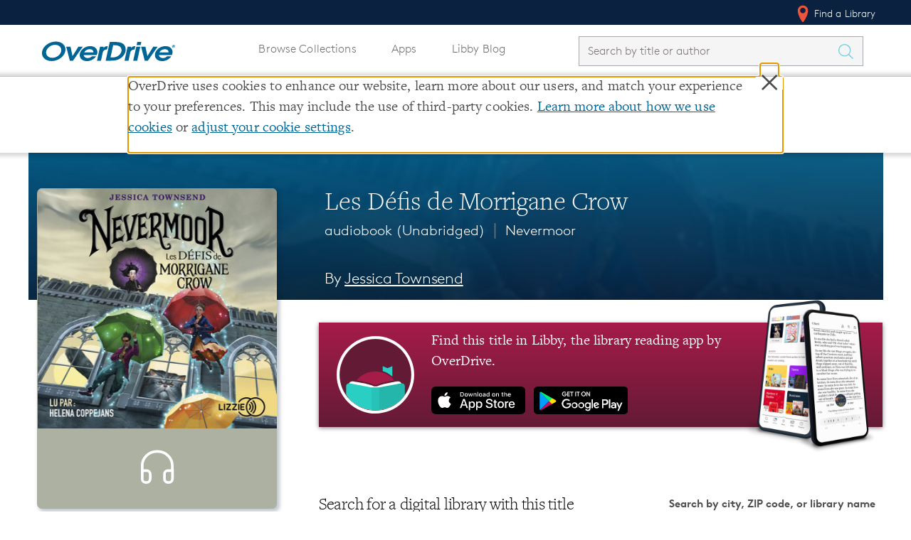

--- FILE ---
content_type: image/svg+xml
request_url: https://images.contentstack.io/v3/assets/blt3d151d94546d0edd/bltce0181b981d28765/619804a6edd9ba1119f0d5ce/youtube.svg
body_size: -93
content:
<svg xmlns="http://www.w3.org/2000/svg" width="28.689" height="20.214" viewBox="0 0 28.689 20.214">
  <path id="youtube" d="M28.089,6.7a3.605,3.605,0,0,0-2.537-2.553c-2.237-.6-11.208-.6-11.208-.6s-8.971,0-11.209.6A3.607,3.607,0,0,0,.6,6.7a37.779,37.779,0,0,0-.6,6.95A37.779,37.779,0,0,0,.6,20.6a3.605,3.605,0,0,0,2.537,2.553c2.237.6,11.208.6,11.208.6s8.971,0,11.209-.6A3.6,3.6,0,0,0,28.091,20.6a37.853,37.853,0,0,0,.6-6.95A37.779,37.779,0,0,0,28.089,6.7ZM11.41,17.917V9.387l7.5,4.265Z" transform="translate(0 -3.545)" fill="#fff"/>
</svg>
